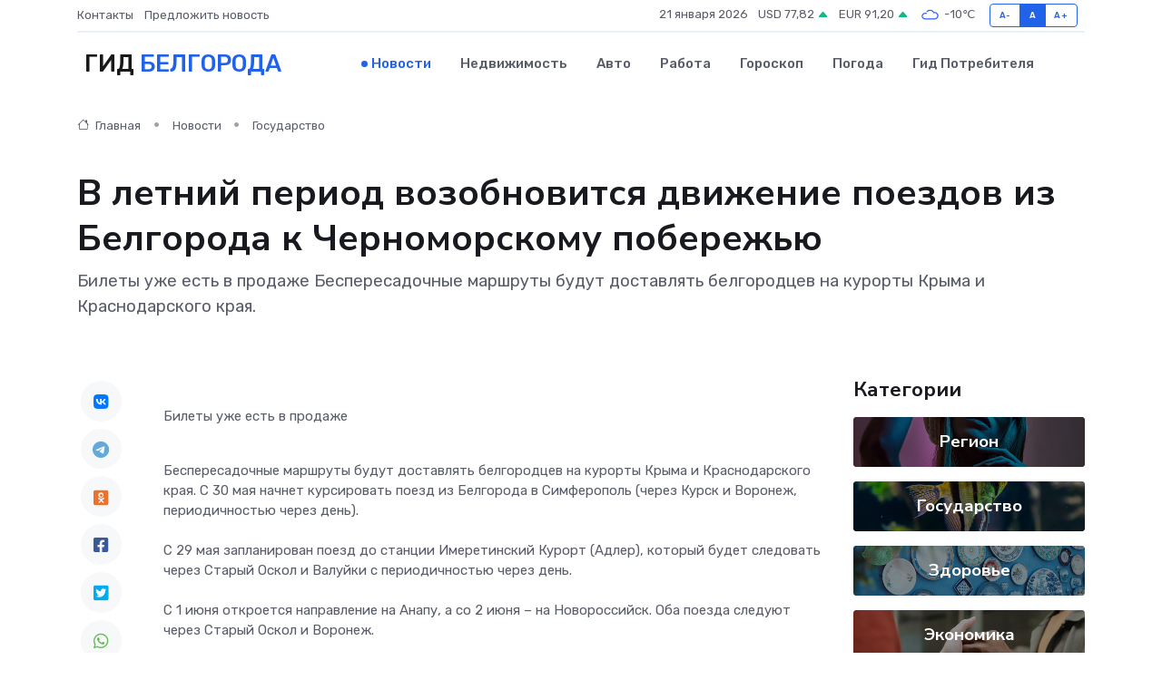

--- FILE ---
content_type: text/html; charset=UTF-8
request_url: https://belgorod-gid.ru/news/gosudarstvo/v-letniy-period-vozobnovitsya-dvizhenie-poezdov-iz-belgoroda-k-chernomorskomu-poberezhyu.htm
body_size: 9126
content:
<!DOCTYPE html>
<html lang="ru">
<head>
	<meta charset="utf-8">
	<meta name="csrf-token" content="p1ykQ0H3HxXBmg0pYkzbjFfiwAuSQkQC2641fAYp">
    <meta http-equiv="X-UA-Compatible" content="IE=edge">
    <meta name="viewport" content="width=device-width, initial-scale=1">
    <title>В летний период возобновится движение поездов из Белгорода к Черноморскому побережью - новости Белгорода</title>
    <meta name="description" property="description" content="Билеты уже есть в продаже Беспересадочные маршруты будут доставлять белгородцев на курорты Крыма и Краснодарского края.">
    
    <meta property="fb:pages" content="105958871990207" />
    <link rel="shortcut icon" type="image/x-icon" href="https://belgorod-gid.ru/favicon.svg">
    <link rel="canonical" href="https://belgorod-gid.ru/news/gosudarstvo/v-letniy-period-vozobnovitsya-dvizhenie-poezdov-iz-belgoroda-k-chernomorskomu-poberezhyu.htm">
    <link rel="preconnect" href="https://fonts.gstatic.com">
    <link rel="dns-prefetch" href="https://fonts.googleapis.com">
    <link rel="dns-prefetch" href="https://pagead2.googlesyndication.com">
    <link rel="dns-prefetch" href="https://res.cloudinary.com">
    <link href="https://fonts.googleapis.com/css2?family=Nunito+Sans:wght@400;700&family=Rubik:wght@400;500;700&display=swap" rel="stylesheet">
    <link rel="stylesheet" type="text/css" href="https://belgorod-gid.ru/assets/font-awesome/css/all.min.css">
    <link rel="stylesheet" type="text/css" href="https://belgorod-gid.ru/assets/bootstrap-icons/bootstrap-icons.css">
    <link rel="stylesheet" type="text/css" href="https://belgorod-gid.ru/assets/tiny-slider/tiny-slider.css">
    <link rel="stylesheet" type="text/css" href="https://belgorod-gid.ru/assets/glightbox/css/glightbox.min.css">
    <link rel="stylesheet" type="text/css" href="https://belgorod-gid.ru/assets/plyr/plyr.css">
    <link id="style-switch" rel="stylesheet" type="text/css" href="https://belgorod-gid.ru/assets/css/style.css">
    <link rel="stylesheet" type="text/css" href="https://belgorod-gid.ru/assets/css/style2.css">

    <meta name="twitter:card" content="summary">
    <meta name="twitter:site" content="@mysite">
    <meta name="twitter:title" content="В летний период возобновится движение поездов из Белгорода к Черноморскому побережью - новости Белгорода">
    <meta name="twitter:description" content="Билеты уже есть в продаже Беспересадочные маршруты будут доставлять белгородцев на курорты Крыма и Краснодарского края.">
    <meta name="twitter:creator" content="@mysite">
    <meta name="twitter:image:src" content="https://belgorod-gid.ru/images/logo.gif">
    <meta name="twitter:domain" content="belgorod-gid.ru">
    <meta name="twitter:card" content="summary_large_image" /><meta name="twitter:image" content="https://belgorod-gid.ru/images/logo.gif">

    <meta property="og:url" content="http://belgorod-gid.ru/news/gosudarstvo/v-letniy-period-vozobnovitsya-dvizhenie-poezdov-iz-belgoroda-k-chernomorskomu-poberezhyu.htm">
    <meta property="og:title" content="В летний период возобновится движение поездов из Белгорода к Черноморскому побережью - новости Белгорода">
    <meta property="og:description" content="Билеты уже есть в продаже Беспересадочные маршруты будут доставлять белгородцев на курорты Крыма и Краснодарского края.">
    <meta property="og:type" content="website">
    <meta property="og:image" content="https://belgorod-gid.ru/images/logo.gif">
    <meta property="og:locale" content="ru_RU">
    <meta property="og:site_name" content="Гид Белгорода">
    

    <link rel="image_src" href="https://belgorod-gid.ru/images/logo.gif" />

    <link rel="alternate" type="application/rss+xml" href="https://belgorod-gid.ru/feed" title="Белгород: гид, новости, афиша">
        <script async src="https://pagead2.googlesyndication.com/pagead/js/adsbygoogle.js"></script>
    <script>
        (adsbygoogle = window.adsbygoogle || []).push({
            google_ad_client: "ca-pub-0899253526956684",
            enable_page_level_ads: true
        });
    </script>
        
    
    
    
    <script>if (window.top !== window.self) window.top.location.replace(window.self.location.href);</script>
    <script>if(self != top) { top.location=document.location;}</script>

<!-- Google tag (gtag.js) -->
<script async src="https://www.googletagmanager.com/gtag/js?id=G-71VQP5FD0J"></script>
<script>
  window.dataLayer = window.dataLayer || [];
  function gtag(){dataLayer.push(arguments);}
  gtag('js', new Date());

  gtag('config', 'G-71VQP5FD0J');
</script>
</head>
<body>
<script type="text/javascript" > (function(m,e,t,r,i,k,a){m[i]=m[i]||function(){(m[i].a=m[i].a||[]).push(arguments)}; m[i].l=1*new Date();k=e.createElement(t),a=e.getElementsByTagName(t)[0],k.async=1,k.src=r,a.parentNode.insertBefore(k,a)}) (window, document, "script", "https://mc.yandex.ru/metrika/tag.js", "ym"); ym(54009409, "init", {}); ym(86840228, "init", { clickmap:true, trackLinks:true, accurateTrackBounce:true, webvisor:true });</script> <noscript><div><img src="https://mc.yandex.ru/watch/54009409" style="position:absolute; left:-9999px;" alt="" /><img src="https://mc.yandex.ru/watch/86840228" style="position:absolute; left:-9999px;" alt="" /></div></noscript>
<script type="text/javascript">
    new Image().src = "//counter.yadro.ru/hit?r"+escape(document.referrer)+((typeof(screen)=="undefined")?"":";s"+screen.width+"*"+screen.height+"*"+(screen.colorDepth?screen.colorDepth:screen.pixelDepth))+";u"+escape(document.URL)+";h"+escape(document.title.substring(0,150))+";"+Math.random();
</script>
<!-- Rating@Mail.ru counter -->
<script type="text/javascript">
var _tmr = window._tmr || (window._tmr = []);
_tmr.push({id: "3138453", type: "pageView", start: (new Date()).getTime()});
(function (d, w, id) {
  if (d.getElementById(id)) return;
  var ts = d.createElement("script"); ts.type = "text/javascript"; ts.async = true; ts.id = id;
  ts.src = "https://top-fwz1.mail.ru/js/code.js";
  var f = function () {var s = d.getElementsByTagName("script")[0]; s.parentNode.insertBefore(ts, s);};
  if (w.opera == "[object Opera]") { d.addEventListener("DOMContentLoaded", f, false); } else { f(); }
})(document, window, "topmailru-code");
</script><noscript><div>
<img src="https://top-fwz1.mail.ru/counter?id=3138453;js=na" style="border:0;position:absolute;left:-9999px;" alt="Top.Mail.Ru" />
</div></noscript>
<!-- //Rating@Mail.ru counter -->

<header class="navbar-light navbar-sticky header-static">
    <div class="navbar-top d-none d-lg-block small">
        <div class="container">
            <div class="d-md-flex justify-content-between align-items-center my-1">
                <!-- Top bar left -->
                <ul class="nav">
                    <li class="nav-item">
                        <a class="nav-link ps-0" href="https://belgorod-gid.ru/contacts">Контакты</a>
                    </li>
                    <li class="nav-item">
                        <a class="nav-link ps-0" href="https://belgorod-gid.ru/sendnews">Предложить новость</a>
                    </li>
                    
                </ul>
                <!-- Top bar right -->
                <div class="d-flex align-items-center">
                    
                    <ul class="list-inline mb-0 text-center text-sm-end me-3">
						<li class="list-inline-item">
							<span>21 января 2026</span>
						</li>
                        <li class="list-inline-item">
                            <a class="nav-link px-0" href="https://belgorod-gid.ru/currency">
                                <span>USD 77,82 <i class="bi bi-caret-up-fill text-success"></i></span>
                            </a>
						</li>
                        <li class="list-inline-item">
                            <a class="nav-link px-0" href="https://belgorod-gid.ru/currency">
                                <span>EUR 91,20 <i class="bi bi-caret-up-fill text-success"></i></span>
                            </a>
						</li>
						<li class="list-inline-item">
                            <a class="nav-link px-0" href="https://belgorod-gid.ru/pogoda">
                                <svg xmlns="http://www.w3.org/2000/svg" width="25" height="25" viewBox="0 0 30 30"><path fill="#315EFB" fill-rule="evenodd" d="M25.036 13.066a4.948 4.948 0 0 1 0 5.868A4.99 4.99 0 0 1 20.99 21H8.507a4.49 4.49 0 0 1-3.64-1.86 4.458 4.458 0 0 1 0-5.281A4.491 4.491 0 0 1 8.506 12c.686 0 1.37.159 1.996.473a.5.5 0 0 1 .16.766l-.33.399a.502.502 0 0 1-.598.132 2.976 2.976 0 0 0-3.346.608 3.007 3.007 0 0 0 .334 4.532c.527.396 1.177.59 1.836.59H20.94a3.54 3.54 0 0 0 2.163-.711 3.497 3.497 0 0 0 1.358-3.206 3.45 3.45 0 0 0-.706-1.727A3.486 3.486 0 0 0 20.99 12.5c-.07 0-.138.016-.208.02-.328.02-.645.085-.947.192a.496.496 0 0 1-.63-.287 4.637 4.637 0 0 0-.445-.874 4.495 4.495 0 0 0-.584-.733A4.461 4.461 0 0 0 14.998 9.5a4.46 4.46 0 0 0-3.177 1.318 2.326 2.326 0 0 0-.135.147.5.5 0 0 1-.592.131 5.78 5.78 0 0 0-.453-.19.5.5 0 0 1-.21-.79A5.97 5.97 0 0 1 14.998 8a5.97 5.97 0 0 1 4.237 1.757c.398.399.704.85.966 1.319.262-.042.525-.076.79-.076a4.99 4.99 0 0 1 4.045 2.066zM0 0v30V0zm30 0v30V0z"></path></svg>
                                <span>-10&#8451;</span>
                            </a>
						</li>
					</ul>

                    <!-- Font size accessibility START -->
                    <div class="btn-group me-2" role="group" aria-label="font size changer">
                        <input type="radio" class="btn-check" name="fntradio" id="font-sm">
                        <label class="btn btn-xs btn-outline-primary mb-0" for="font-sm">A-</label>

                        <input type="radio" class="btn-check" name="fntradio" id="font-default" checked>
                        <label class="btn btn-xs btn-outline-primary mb-0" for="font-default">A</label>

                        <input type="radio" class="btn-check" name="fntradio" id="font-lg">
                        <label class="btn btn-xs btn-outline-primary mb-0" for="font-lg">A+</label>
                    </div>

                    
                </div>
            </div>
            <!-- Divider -->
            <div class="border-bottom border-2 border-primary opacity-1"></div>
        </div>
    </div>

    <!-- Logo Nav START -->
    <nav class="navbar navbar-expand-lg">
        <div class="container">
            <!-- Logo START -->
            <a class="navbar-brand" href="https://belgorod-gid.ru" style="text-align: end;">
                
                			<span class="ms-2 fs-3 text-uppercase fw-normal">Гид <span style="color: #2163e8;">Белгорода</span></span>
                            </a>
            <!-- Logo END -->

            <!-- Responsive navbar toggler -->
            <button class="navbar-toggler ms-auto" type="button" data-bs-toggle="collapse"
                data-bs-target="#navbarCollapse" aria-controls="navbarCollapse" aria-expanded="false"
                aria-label="Toggle navigation">
                <span class="text-body h6 d-none d-sm-inline-block">Menu</span>
                <span class="navbar-toggler-icon"></span>
            </button>

            <!-- Main navbar START -->
            <div class="collapse navbar-collapse" id="navbarCollapse">
                <ul class="navbar-nav navbar-nav-scroll mx-auto">
                                        <li class="nav-item"> <a class="nav-link active" href="https://belgorod-gid.ru/news">Новости</a></li>
                                        <li class="nav-item"> <a class="nav-link" href="https://belgorod-gid.ru/realty">Недвижимость</a></li>
                                        <li class="nav-item"> <a class="nav-link" href="https://belgorod-gid.ru/auto">Авто</a></li>
                                        <li class="nav-item"> <a class="nav-link" href="https://belgorod-gid.ru/job">Работа</a></li>
                                        <li class="nav-item"> <a class="nav-link" href="https://belgorod-gid.ru/horoscope">Гороскоп</a></li>
                                        <li class="nav-item"> <a class="nav-link" href="https://belgorod-gid.ru/pogoda">Погода</a></li>
                                        <li class="nav-item"> <a class="nav-link" href="https://belgorod-gid.ru/poleznoe">Гид потребителя</a></li>
                                    </ul>
            </div>
            <!-- Main navbar END -->

            
        </div>
    </nav>
    <!-- Logo Nav END -->
</header>
    <main>
        <!-- =======================
                Main content START -->
        <section class="pt-3 pb-lg-5">
            <div class="container" data-sticky-container>
                <div class="row">
                    <!-- Main Post START -->
                    <div class="col-lg-9">
                        <!-- Categorie Detail START -->
                        <div class="mb-4">
							<nav aria-label="breadcrumb" itemscope itemtype="http://schema.org/BreadcrumbList">
								<ol class="breadcrumb breadcrumb-dots">
									<li class="breadcrumb-item" itemprop="itemListElement" itemscope itemtype="http://schema.org/ListItem">
										<meta itemprop="name" content="Гид Белгорода">
										<meta itemprop="position" content="1">
										<meta itemprop="item" content="https://belgorod-gid.ru">
										<a itemprop="url" href="https://belgorod-gid.ru">
										<i class="bi bi-house me-1"></i> Главная
										</a>
									</li>
									<li class="breadcrumb-item" itemprop="itemListElement" itemscope itemtype="http://schema.org/ListItem">
										<meta itemprop="name" content="Новости">
										<meta itemprop="position" content="2">
										<meta itemprop="item" content="https://belgorod-gid.ru/news">
										<a itemprop="url" href="https://belgorod-gid.ru/news"> Новости</a>
									</li>
									<li class="breadcrumb-item" aria-current="page" itemprop="itemListElement" itemscope itemtype="http://schema.org/ListItem">
										<meta itemprop="name" content="Государство">
										<meta itemprop="position" content="3">
										<meta itemprop="item" content="https://belgorod-gid.ru/news/gosudarstvo">
										<a itemprop="url" href="https://belgorod-gid.ru/news/gosudarstvo"> Государство</a>
									</li>
									<li aria-current="page" itemprop="itemListElement" itemscope itemtype="http://schema.org/ListItem">
									<meta itemprop="name" content="В летний период возобновится движение поездов из Белгорода к Черноморскому побережью">
									<meta itemprop="position" content="4" />
									<meta itemprop="item" content="https://belgorod-gid.ru/news/gosudarstvo/v-letniy-period-vozobnovitsya-dvizhenie-poezdov-iz-belgoroda-k-chernomorskomu-poberezhyu.htm">
									</li>
								</ol>
							</nav>
						
                        </div>
                    </div>
                </div>
                <div class="row align-items-center">
                                                        <!-- Content -->
                    <div class="col-md-12 mt-4 mt-md-0">
                                            <h1 class="display-6">В летний период возобновится движение поездов из Белгорода к Черноморскому побережью</h1>
                        <p class="lead">Билеты уже есть в продаже

Беспересадочные маршруты будут доставлять белгородцев на курорты Крыма и Краснодарского края.</p>
                    </div>
				                                    </div>
            </div>
        </section>
        <!-- =======================
        Main START -->
        <section class="pt-0">
            <div class="container position-relative" data-sticky-container>
                <div class="row">
                    <!-- Left sidebar START -->
                    <div class="col-md-1">
                        <div class="text-start text-lg-center mb-5" data-sticky data-margin-top="80" data-sticky-for="767">
                            <style>
                                .fa-vk::before {
                                    color: #07f;
                                }
                                .fa-telegram::before {
                                    color: #64a9dc;
                                }
                                .fa-facebook-square::before {
                                    color: #3b5998;
                                }
                                .fa-odnoklassniki-square::before {
                                    color: #eb722e;
                                }
                                .fa-twitter-square::before {
                                    color: #00aced;
                                }
                                .fa-whatsapp::before {
                                    color: #65bc54;
                                }
                                .fa-viber::before {
                                    color: #7b519d;
                                }
                                .fa-moimir svg {
                                    background-color: #168de2;
                                    height: 18px;
                                    width: 18px;
                                    background-size: 18px 18px;
                                    border-radius: 4px;
                                    margin-bottom: 2px;
                                }
                            </style>
                            <ul class="nav text-white-force">
                                <li class="nav-item">
                                    <a class="nav-link icon-md rounded-circle m-1 p-0 fs-5 bg-light" href="https://vk.com/share.php?url=https://belgorod-gid.ru/news/gosudarstvo/v-letniy-period-vozobnovitsya-dvizhenie-poezdov-iz-belgoroda-k-chernomorskomu-poberezhyu.htm&title=В летний период возобновится движение поездов из Белгорода к Черноморскому побережью - новости Белгорода&utm_source=share" rel="nofollow" target="_blank">
                                        <i class="fab fa-vk align-middle text-body"></i>
                                    </a>
                                </li>
                                <li class="nav-item">
                                    <a class="nav-link icon-md rounded-circle m-1 p-0 fs-5 bg-light" href="https://t.me/share/url?url=https://belgorod-gid.ru/news/gosudarstvo/v-letniy-period-vozobnovitsya-dvizhenie-poezdov-iz-belgoroda-k-chernomorskomu-poberezhyu.htm&text=В летний период возобновится движение поездов из Белгорода к Черноморскому побережью - новости Белгорода&utm_source=share" rel="nofollow" target="_blank">
                                        <i class="fab fa-telegram align-middle text-body"></i>
                                    </a>
                                </li>
                                <li class="nav-item">
                                    <a class="nav-link icon-md rounded-circle m-1 p-0 fs-5 bg-light" href="https://connect.ok.ru/offer?url=https://belgorod-gid.ru/news/gosudarstvo/v-letniy-period-vozobnovitsya-dvizhenie-poezdov-iz-belgoroda-k-chernomorskomu-poberezhyu.htm&title=В летний период возобновится движение поездов из Белгорода к Черноморскому побережью - новости Белгорода&utm_source=share" rel="nofollow" target="_blank">
                                        <i class="fab fa-odnoklassniki-square align-middle text-body"></i>
                                    </a>
                                </li>
                                <li class="nav-item">
                                    <a class="nav-link icon-md rounded-circle m-1 p-0 fs-5 bg-light" href="https://www.facebook.com/sharer.php?src=sp&u=https://belgorod-gid.ru/news/gosudarstvo/v-letniy-period-vozobnovitsya-dvizhenie-poezdov-iz-belgoroda-k-chernomorskomu-poberezhyu.htm&title=В летний период возобновится движение поездов из Белгорода к Черноморскому побережью - новости Белгорода&utm_source=share" rel="nofollow" target="_blank">
                                        <i class="fab fa-facebook-square align-middle text-body"></i>
                                    </a>
                                </li>
                                <li class="nav-item">
                                    <a class="nav-link icon-md rounded-circle m-1 p-0 fs-5 bg-light" href="https://twitter.com/intent/tweet?text=В летний период возобновится движение поездов из Белгорода к Черноморскому побережью - новости Белгорода&url=https://belgorod-gid.ru/news/gosudarstvo/v-letniy-period-vozobnovitsya-dvizhenie-poezdov-iz-belgoroda-k-chernomorskomu-poberezhyu.htm&utm_source=share" rel="nofollow" target="_blank">
                                        <i class="fab fa-twitter-square align-middle text-body"></i>
                                    </a>
                                </li>
                                <li class="nav-item">
                                    <a class="nav-link icon-md rounded-circle m-1 p-0 fs-5 bg-light" href="https://api.whatsapp.com/send?text=В летний период возобновится движение поездов из Белгорода к Черноморскому побережью - новости Белгорода https://belgorod-gid.ru/news/gosudarstvo/v-letniy-period-vozobnovitsya-dvizhenie-poezdov-iz-belgoroda-k-chernomorskomu-poberezhyu.htm&utm_source=share" rel="nofollow" target="_blank">
                                        <i class="fab fa-whatsapp align-middle text-body"></i>
                                    </a>
                                </li>
                                <li class="nav-item">
                                    <a class="nav-link icon-md rounded-circle m-1 p-0 fs-5 bg-light" href="viber://forward?text=В летний период возобновится движение поездов из Белгорода к Черноморскому побережью - новости Белгорода https://belgorod-gid.ru/news/gosudarstvo/v-letniy-period-vozobnovitsya-dvizhenie-poezdov-iz-belgoroda-k-chernomorskomu-poberezhyu.htm&utm_source=share" rel="nofollow" target="_blank">
                                        <i class="fab fa-viber align-middle text-body"></i>
                                    </a>
                                </li>
                                <li class="nav-item">
                                    <a class="nav-link icon-md rounded-circle m-1 p-0 fs-5 bg-light" href="https://connect.mail.ru/share?url=https://belgorod-gid.ru/news/gosudarstvo/v-letniy-period-vozobnovitsya-dvizhenie-poezdov-iz-belgoroda-k-chernomorskomu-poberezhyu.htm&title=В летний период возобновится движение поездов из Белгорода к Черноморскому побережью - новости Белгорода&utm_source=share" rel="nofollow" target="_blank">
                                        <i class="fab fa-moimir align-middle text-body"><svg viewBox='0 0 24 24' xmlns='http://www.w3.org/2000/svg'><path d='M8.889 9.667a1.333 1.333 0 100-2.667 1.333 1.333 0 000 2.667zm6.222 0a1.333 1.333 0 100-2.667 1.333 1.333 0 000 2.667zm4.77 6.108l-1.802-3.028a.879.879 0 00-1.188-.307.843.843 0 00-.313 1.166l.214.36a6.71 6.71 0 01-4.795 1.996 6.711 6.711 0 01-4.792-1.992l.217-.364a.844.844 0 00-.313-1.166.878.878 0 00-1.189.307l-1.8 3.028a.844.844 0 00.312 1.166.88.88 0 001.189-.307l.683-1.147a8.466 8.466 0 005.694 2.18 8.463 8.463 0 005.698-2.184l.685 1.151a.873.873 0 001.189.307.844.844 0 00.312-1.166z' fill='#FFF' fill-rule='evenodd'/></svg></i>
                                    </a>
                                </li>
                                
                            </ul>
                        </div>
                    </div>
                    <!-- Left sidebar END -->

                    <!-- Main Content START -->
                    <div class="col-md-10 col-lg-8 mb-5">
                        <div class="mb-4">
                                                    </div>
                        <div itemscope itemtype="http://schema.org/NewsArticle">
                            <meta itemprop="headline" content="В летний период возобновится движение поездов из Белгорода к Черноморскому побережью">
                            <meta itemprop="identifier" content="https://belgorod-gid.ru/8400696">
                            <span itemprop="articleBody"><p> Билеты уже есть в продаже <br> <br> </p>

Беспересадочные маршруты будут доставлять белгородцев на курорты Крыма и Краснодарского края. С 30 мая начнет курсировать поезд из Белгорода в Симферополь (через Курск и Воронеж, периодичностью через день).&nbsp;  <br> &nbsp;  <br> С 29 мая запланирован поезд до станции Имеретинский Курорт (Адлер), который будет следовать через Старый Оскол и Валуйки с периодичностью через день.&nbsp;  <br> &nbsp;  <br> С 1 июня откроется направление на Анапу, а со 2 июня – на Новороссийск. Оба поезда следуют через Старый Оскол и Воронеж.&nbsp;  <br> &nbsp;  <br> Напоминаем, что в настоящее время из Белгорода по понедельникам, четвергам, пятницам и воскресеньям курсирует поезд до Кисловодска.&nbsp;  <br> &nbsp;  <br> Ознакомиться с расписанием и приобрести билеты можно в кассах перевозчика, на сайтах  ОАО «РЖД»  и  АО ТК «Гранд Сервис Экспресс»  , а также в мобильном приложении «РЖД Пассажирам».&nbsp;  <br> &nbsp;  <br> Источник: Министерство автомобильных дорог и транспорта Белгородской области&nbsp;  <br> &nbsp;  <br> <br></span>
                        </div>
                                                                        <div><a href="https://belregion.ru/press/news/index.php?ID=119484" target="_blank" rel="author">Источник</a></div>
                                                                        <div class="col-12 mt-3"><a href="https://belgorod-gid.ru/sendnews">Предложить новость</a></div>
                        <div class="col-12 mt-5">
                            <h2 class="my-3">Последние новости</h2>
                            <div class="row gy-4">
                                <!-- Card item START -->
<div class="col-sm-6">
    <div class="card" itemscope="" itemtype="http://schema.org/BlogPosting">
        <!-- Card img -->
        <div class="position-relative">
                        <img class="card-img" src="https://res.cloudinary.com/djqhzgjo2/image/upload/c_fill,w_420,h_315,q_auto,g_face/ntr03hycylfyexz9hkr7" alt=""Лемана ПРО" запустила просветительский проект по безопасному ремонту" itemprop="image">
                    </div>
        <div class="card-body px-0 pt-3" itemprop="name">
            <h4 class="card-title" itemprop="headline"><a href="https://belgorod-gid.ru/news/ekonomika/lemana-pro-zapustila-prosvetitelskiy-proekt-po-bezopasnomu-remontu.htm"
                    class="btn-link text-reset fw-bold" itemprop="url">"Лемана ПРО" запустила просветительский проект по безопасному ремонту</a></h4>
            <p class="card-text" itemprop="articleBody">В России стартовал проект «Безопасный ремонт» для снижения травматизма при строительных работах</p>
        </div>
        <meta itemprop="author" content="Редактор"/>
        <meta itemscope itemprop="mainEntityOfPage" itemType="https://schema.org/WebPage" itemid="https://belgorod-gid.ru/news/ekonomika/lemana-pro-zapustila-prosvetitelskiy-proekt-po-bezopasnomu-remontu.htm"/>
        <meta itemprop="dateModified" content="2025-12-17"/>
        <meta itemprop="datePublished" content="2025-12-17"/>
    </div>
</div>
<!-- Card item END -->
<!-- Card item START -->
<div class="col-sm-6">
    <div class="card" itemscope="" itemtype="http://schema.org/BlogPosting">
        <!-- Card img -->
        <div class="position-relative">
                        <img class="card-img" src="https://res.cloudinary.com/djqhzgjo2/image/upload/c_fill,w_420,h_315,q_auto,g_face/zrzfcj5ozvkyx5kvoa8s" alt="Техника молчит: как понять, что проблема в блоке питания" itemprop="image">
                    </div>
        <div class="card-body px-0 pt-3" itemprop="name">
            <h4 class="card-title" itemprop="headline"><a href="https://belgorod-gid.ru/news/ekonomika/tehnika-molchit-kak-ponyat-chto-problema-v-bloke-pitaniya.htm"
                    class="btn-link text-reset fw-bold" itemprop="url">Техника молчит: как понять, что проблема в блоке питания</a></h4>
            <p class="card-text" itemprop="articleBody">Узнаём первые признаки неисправности и учимся определять источник поломки без лишних затрат</p>
        </div>
        <meta itemprop="author" content="Редактор"/>
        <meta itemscope itemprop="mainEntityOfPage" itemType="https://schema.org/WebPage" itemid="https://belgorod-gid.ru/news/ekonomika/tehnika-molchit-kak-ponyat-chto-problema-v-bloke-pitaniya.htm"/>
        <meta itemprop="dateModified" content="2025-09-24"/>
        <meta itemprop="datePublished" content="2025-09-24"/>
    </div>
</div>
<!-- Card item END -->
<!-- Card item START -->
<div class="col-sm-6">
    <div class="card" itemscope="" itemtype="http://schema.org/BlogPosting">
        <!-- Card img -->
        <div class="position-relative">
                        <img class="card-img" src="https://res.cloudinary.com/djqhzgjo2/image/upload/c_fill,w_420,h_315,q_auto,g_face/z2jbe4nauj09ghephvgm" alt="Объяснение принципа работы и основные причины выхода из строя частотного преобразователя" itemprop="image">
                    </div>
        <div class="card-body px-0 pt-3" itemprop="name">
            <h4 class="card-title" itemprop="headline"><a href="https://belgorod-gid.ru/news/ekonomika/obyasnenie-principa-raboty-i-osnovnye-prichiny-vyhoda-iz-stroya-chastotnogo-preobrazovatelya.htm"
                    class="btn-link text-reset fw-bold" itemprop="url">Объяснение принципа работы и основные причины выхода из строя частотного преобразователя</a></h4>
            <p class="card-text" itemprop="articleBody">Все, что вы хотели знать о частотниках: как они работают, зачем нужны и почему ломаются</p>
        </div>
        <meta itemprop="author" content="Редактор"/>
        <meta itemscope itemprop="mainEntityOfPage" itemType="https://schema.org/WebPage" itemid="https://belgorod-gid.ru/news/ekonomika/obyasnenie-principa-raboty-i-osnovnye-prichiny-vyhoda-iz-stroya-chastotnogo-preobrazovatelya.htm"/>
        <meta itemprop="dateModified" content="2025-07-01"/>
        <meta itemprop="datePublished" content="2025-07-01"/>
    </div>
</div>
<!-- Card item END -->
<!-- Card item START -->
<div class="col-sm-6">
    <div class="card" itemscope="" itemtype="http://schema.org/BlogPosting">
        <!-- Card img -->
        <div class="position-relative">
            <img class="card-img" src="https://res.cloudinary.com/di7jztv5p/image/upload/c_fill,w_420,h_315,q_auto,g_face/gqei5n34zp6qzkg1iovk" alt="Когда скидки превращаются в ловушку: как маркетологи учат нас тратить" itemprop="image">
        </div>
        <div class="card-body px-0 pt-3" itemprop="name">
            <h4 class="card-title" itemprop="headline"><a href="https://ulan-ude-city.ru/news/ekonomika/kogda-skidki-prevraschayutsya-v-lovushku-kak-marketologi-uchat-nas-tratit.htm" class="btn-link text-reset fw-bold" itemprop="url">Когда скидки превращаются в ловушку: как маркетологи учат нас тратить</a></h4>
            <p class="card-text" itemprop="articleBody">Почему “-50% только сегодня” не всегда значит выгоду, как скидки играют на эмоциях и почему даже рациональные люди становятся жертвами маркетинговых трюков.</p>
        </div>
        <meta itemprop="author" content="Редактор"/>
        <meta itemscope itemprop="mainEntityOfPage" itemType="https://schema.org/WebPage" itemid="https://ulan-ude-city.ru/news/ekonomika/kogda-skidki-prevraschayutsya-v-lovushku-kak-marketologi-uchat-nas-tratit.htm"/>
        <meta itemprop="dateModified" content="2026-01-21"/>
        <meta itemprop="datePublished" content="2026-01-21"/>
    </div>
</div>
<!-- Card item END -->
                            </div>
                        </div>
						<div class="col-12 bg-primary bg-opacity-10 p-2 mt-3 rounded">
							Здесь вы найдете свежие и актуальные <a href="https://pavlovo-gid.ru">новости в Павлово</a>, охватывающие все важные события в городе
						</div>
                        <!-- Comments START -->
                        <div class="mt-5">
                            <h3>Комментарии (0)</h3>
                        </div>
                        <!-- Comments END -->
                        <!-- Reply START -->
                        <div>
                            <h3>Добавить комментарий</h3>
                            <small>Ваш email не публикуется. Обязательные поля отмечены *</small>
                            <form class="row g-3 mt-2">
                                <div class="col-md-6">
                                    <label class="form-label">Имя *</label>
                                    <input type="text" class="form-control" aria-label="First name">
                                </div>
                                <div class="col-md-6">
                                    <label class="form-label">Email *</label>
                                    <input type="email" class="form-control">
                                </div>
                                <div class="col-12">
                                    <label class="form-label">Текст комментария *</label>
                                    <textarea class="form-control" rows="3"></textarea>
                                </div>
                                <div class="col-12">
                                    <button type="submit" class="btn btn-primary">Оставить комментарий</button>
                                </div>
                            </form>
                        </div>
                        <!-- Reply END -->
                    </div>
                    <!-- Main Content END -->
                    <!-- Right sidebar START -->
                    <div class="col-lg-3 d-none d-lg-block">
                        <div data-sticky data-margin-top="80" data-sticky-for="991">
                            <!-- Categories -->
                            <div>
                                <h4 class="mb-3">Категории</h4>
                                                                    <!-- Category item -->
                                    <div class="text-center mb-3 card-bg-scale position-relative overflow-hidden rounded"
                                        style="background-image:url(https://belgorod-gid.ru/assets/images/blog/4by3/08.jpg); background-position: center left; background-size: cover;">
                                        <div class="bg-dark-overlay-4 p-3">
                                            <a href="https://belgorod-gid.ru/news/region"
                                                class="stretched-link btn-link fw-bold text-white h5">Регион</a>
                                        </div>
                                    </div>
                                                                    <!-- Category item -->
                                    <div class="text-center mb-3 card-bg-scale position-relative overflow-hidden rounded"
                                        style="background-image:url(https://belgorod-gid.ru/assets/images/blog/4by3/06.jpg); background-position: center left; background-size: cover;">
                                        <div class="bg-dark-overlay-4 p-3">
                                            <a href="https://belgorod-gid.ru/news/gosudarstvo"
                                                class="stretched-link btn-link fw-bold text-white h5">Государство</a>
                                        </div>
                                    </div>
                                                                    <!-- Category item -->
                                    <div class="text-center mb-3 card-bg-scale position-relative overflow-hidden rounded"
                                        style="background-image:url(https://belgorod-gid.ru/assets/images/blog/4by3/02.jpg); background-position: center left; background-size: cover;">
                                        <div class="bg-dark-overlay-4 p-3">
                                            <a href="https://belgorod-gid.ru/news/zdorove"
                                                class="stretched-link btn-link fw-bold text-white h5">Здоровье</a>
                                        </div>
                                    </div>
                                                                    <!-- Category item -->
                                    <div class="text-center mb-3 card-bg-scale position-relative overflow-hidden rounded"
                                        style="background-image:url(https://belgorod-gid.ru/assets/images/blog/4by3/09.jpg); background-position: center left; background-size: cover;">
                                        <div class="bg-dark-overlay-4 p-3">
                                            <a href="https://belgorod-gid.ru/news/ekonomika"
                                                class="stretched-link btn-link fw-bold text-white h5">Экономика</a>
                                        </div>
                                    </div>
                                                                    <!-- Category item -->
                                    <div class="text-center mb-3 card-bg-scale position-relative overflow-hidden rounded"
                                        style="background-image:url(https://belgorod-gid.ru/assets/images/blog/4by3/06.jpg); background-position: center left; background-size: cover;">
                                        <div class="bg-dark-overlay-4 p-3">
                                            <a href="https://belgorod-gid.ru/news/politika"
                                                class="stretched-link btn-link fw-bold text-white h5">Политика</a>
                                        </div>
                                    </div>
                                                                    <!-- Category item -->
                                    <div class="text-center mb-3 card-bg-scale position-relative overflow-hidden rounded"
                                        style="background-image:url(https://belgorod-gid.ru/assets/images/blog/4by3/07.jpg); background-position: center left; background-size: cover;">
                                        <div class="bg-dark-overlay-4 p-3">
                                            <a href="https://belgorod-gid.ru/news/nauka-i-obrazovanie"
                                                class="stretched-link btn-link fw-bold text-white h5">Наука и Образование</a>
                                        </div>
                                    </div>
                                                                    <!-- Category item -->
                                    <div class="text-center mb-3 card-bg-scale position-relative overflow-hidden rounded"
                                        style="background-image:url(https://belgorod-gid.ru/assets/images/blog/4by3/02.jpg); background-position: center left; background-size: cover;">
                                        <div class="bg-dark-overlay-4 p-3">
                                            <a href="https://belgorod-gid.ru/news/proisshestviya"
                                                class="stretched-link btn-link fw-bold text-white h5">Происшествия</a>
                                        </div>
                                    </div>
                                                                    <!-- Category item -->
                                    <div class="text-center mb-3 card-bg-scale position-relative overflow-hidden rounded"
                                        style="background-image:url(https://belgorod-gid.ru/assets/images/blog/4by3/08.jpg); background-position: center left; background-size: cover;">
                                        <div class="bg-dark-overlay-4 p-3">
                                            <a href="https://belgorod-gid.ru/news/religiya"
                                                class="stretched-link btn-link fw-bold text-white h5">Религия</a>
                                        </div>
                                    </div>
                                                                    <!-- Category item -->
                                    <div class="text-center mb-3 card-bg-scale position-relative overflow-hidden rounded"
                                        style="background-image:url(https://belgorod-gid.ru/assets/images/blog/4by3/06.jpg); background-position: center left; background-size: cover;">
                                        <div class="bg-dark-overlay-4 p-3">
                                            <a href="https://belgorod-gid.ru/news/kultura"
                                                class="stretched-link btn-link fw-bold text-white h5">Культура</a>
                                        </div>
                                    </div>
                                                                    <!-- Category item -->
                                    <div class="text-center mb-3 card-bg-scale position-relative overflow-hidden rounded"
                                        style="background-image:url(https://belgorod-gid.ru/assets/images/blog/4by3/02.jpg); background-position: center left; background-size: cover;">
                                        <div class="bg-dark-overlay-4 p-3">
                                            <a href="https://belgorod-gid.ru/news/sport"
                                                class="stretched-link btn-link fw-bold text-white h5">Спорт</a>
                                        </div>
                                    </div>
                                                                    <!-- Category item -->
                                    <div class="text-center mb-3 card-bg-scale position-relative overflow-hidden rounded"
                                        style="background-image:url(https://belgorod-gid.ru/assets/images/blog/4by3/03.jpg); background-position: center left; background-size: cover;">
                                        <div class="bg-dark-overlay-4 p-3">
                                            <a href="https://belgorod-gid.ru/news/obschestvo"
                                                class="stretched-link btn-link fw-bold text-white h5">Общество</a>
                                        </div>
                                    </div>
                                                            </div>
                        </div>
                    </div>
                    <!-- Right sidebar END -->
                </div>
        </section>
    </main>
<footer class="bg-dark pt-5">
    
    <!-- Footer copyright START -->
    <div class="bg-dark-overlay-3 mt-5">
        <div class="container">
            <div class="row align-items-center justify-content-md-between py-4">
                <div class="col-md-6">
                    <!-- Copyright -->
                    <div class="text-center text-md-start text-primary-hover text-muted">
                        &#169;2026 Белгород. Все права защищены.
                    </div>
                </div>
                
            </div>
        </div>
    </div>
    <!-- Footer copyright END -->
    <script type="application/ld+json">
        {"@context":"https:\/\/schema.org","@type":"Organization","name":"\u0411\u0435\u043b\u0433\u043e\u0440\u043e\u0434 - \u0433\u0438\u0434, \u043d\u043e\u0432\u043e\u0441\u0442\u0438, \u0430\u0444\u0438\u0448\u0430","url":"https:\/\/belgorod-gid.ru","sameAs":["https:\/\/vk.com\/public207915839","https:\/\/t.me\/belgorod_gid_ru"]}
    </script>
</footer>
<!-- Back to top -->
<div class="back-top"><i class="bi bi-arrow-up-short"></i></div>
<script src="https://belgorod-gid.ru/assets/bootstrap/js/bootstrap.bundle.min.js"></script>
<script src="https://belgorod-gid.ru/assets/tiny-slider/tiny-slider.js"></script>
<script src="https://belgorod-gid.ru/assets/sticky-js/sticky.min.js"></script>
<script src="https://belgorod-gid.ru/assets/glightbox/js/glightbox.min.js"></script>
<script src="https://belgorod-gid.ru/assets/plyr/plyr.js"></script>
<script src="https://belgorod-gid.ru/assets/js/functions.js"></script>
<script src="https://yastatic.net/share2/share.js" async></script>
<script defer src="https://static.cloudflareinsights.com/beacon.min.js/vcd15cbe7772f49c399c6a5babf22c1241717689176015" integrity="sha512-ZpsOmlRQV6y907TI0dKBHq9Md29nnaEIPlkf84rnaERnq6zvWvPUqr2ft8M1aS28oN72PdrCzSjY4U6VaAw1EQ==" data-cf-beacon='{"version":"2024.11.0","token":"deb1290ef22547e0aaa0dacf5ba1d2c3","r":1,"server_timing":{"name":{"cfCacheStatus":true,"cfEdge":true,"cfExtPri":true,"cfL4":true,"cfOrigin":true,"cfSpeedBrain":true},"location_startswith":null}}' crossorigin="anonymous"></script>
</body>
</html>


--- FILE ---
content_type: text/html; charset=utf-8
request_url: https://www.google.com/recaptcha/api2/aframe
body_size: 267
content:
<!DOCTYPE HTML><html><head><meta http-equiv="content-type" content="text/html; charset=UTF-8"></head><body><script nonce="kDSy-XPqA8OtTsmf-11Vsg">/** Anti-fraud and anti-abuse applications only. See google.com/recaptcha */ try{var clients={'sodar':'https://pagead2.googlesyndication.com/pagead/sodar?'};window.addEventListener("message",function(a){try{if(a.source===window.parent){var b=JSON.parse(a.data);var c=clients[b['id']];if(c){var d=document.createElement('img');d.src=c+b['params']+'&rc='+(localStorage.getItem("rc::a")?sessionStorage.getItem("rc::b"):"");window.document.body.appendChild(d);sessionStorage.setItem("rc::e",parseInt(sessionStorage.getItem("rc::e")||0)+1);localStorage.setItem("rc::h",'1769011735283');}}}catch(b){}});window.parent.postMessage("_grecaptcha_ready", "*");}catch(b){}</script></body></html>